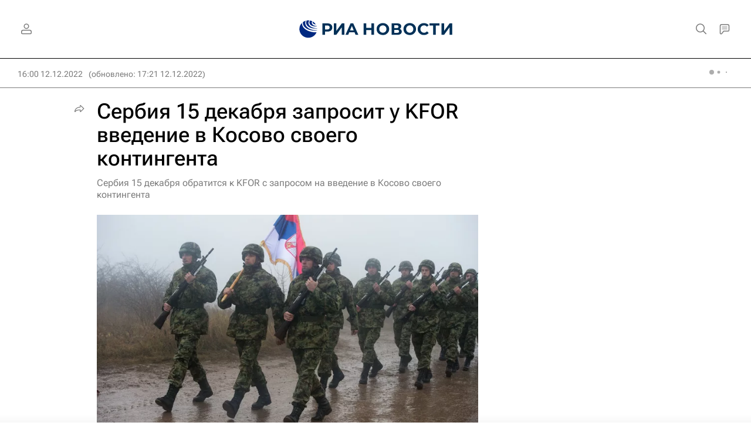

--- FILE ---
content_type: text/html
request_url: https://tns-counter.ru/nc01a**R%3Eundefined*rian_ru/ru/UTF-8/tmsec=rian_ru/642650985***
body_size: -71
content:
52D9651B696FAA35X1768925749:52D9651B696FAA35X1768925749